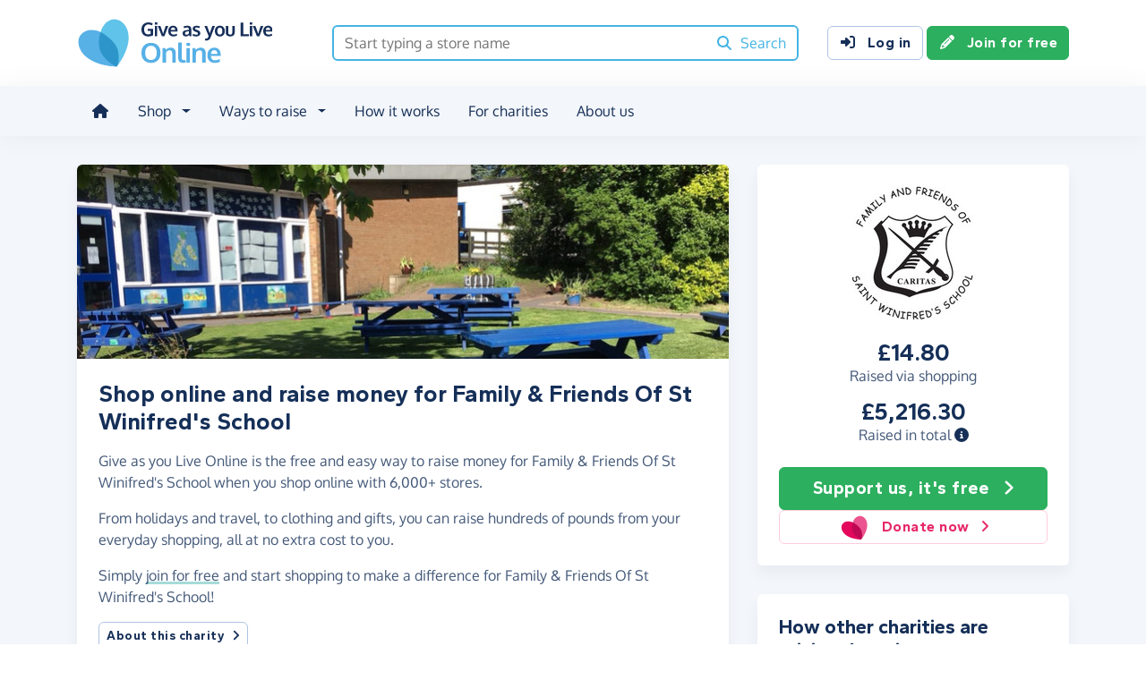

--- FILE ---
content_type: image/svg+xml
request_url: https://www.giveasyoulive.com/images/common/logos/gayl/2023/lc/online.svg
body_size: 3053
content:
<svg xmlns="http://www.w3.org/2000/svg" preserveAspectRatio="xMinYMin meet" viewBox="0 0 2059 529.8" width="2059" height="530"><style>.st1{fill:#172f5a}.st2{fill:#57b0e6}</style><path d="M397.3 0c-36.6 0-71.4 14-100.6 40.4-25 22.7-44.5 53.3-56.9 89.3-28.2-10.7-57.4-16.2-85.3-16.2-26.9 0-51.7 5-73.7 15-23.2 10.5-42.1 25.9-56.1 45.8-11 15.6-18.4 33.4-22.1 52.7-3.5 18.4-3.5 37.9 0 58 5 28.3 17 57.2 34.8 83.6C56 395.9 79.9 420 108.5 440c29.1 20.3 63.7 37.7 102.7 51.6 31 11 64.8 20 100.6 26.6 60.9 11.2 105.9 11.6 107.8 11.7h7.1l4.5-5.5c1.2-1.4 29-35.7 58.7-88.7 17.5-31.2 31.9-62.4 42.9-92.9 13.9-38.3 22.4-75.5 25.3-110.6 2.8-34.5-.5-67.9-9.8-99.4-8.9-30.3-23.4-57.7-41.8-79.4-13.1-15.3-27.9-27.7-44.2-36.6C445.3 7.4 427 1.9 408.2.4c-3.6-.2-7.3-.4-10.9-.4z" fill="#fff"/><path d="M748.8 196.1c-22 0-39.2-6.6-51.6-19.9s-18.6-31.4-18.6-54.5c0-14.7 2.9-27.6 8.7-38.7 5.8-11.1 14.3-19.8 25.5-26.1 11.2-6.2 24.5-9.4 39.8-9.4 17.5 0 32.6 3.8 45.2 11.3l-8.7 19.9c-12-6.4-24-9.7-36-9.7-14.6 0-26.1 4.7-34.4 14.2-8.3 9.5-12.5 22.3-12.5 38.7s3.7 29 11.1 38.3 18.3 14.1 32.6 14.1c9.2 0 17.5-1.4 25-4.3v-33.5h-30.3l.2-21H800v69.7c-8.9 3.7-17.4 6.4-25.4 8.2-7.8 1.9-16.5 2.8-25.8 2.7zM818.9 70V47.9h25.9V70h-25.9zm0 124.1V85.8h25.8v108.3h-25.8zM893.9 194.1 850.7 85.7h27.4c1 3 4.4 12.1 10 27.6 5.6 15.4 9.3 25.9 11.2 31.5 3.8 10.9 6.4 19.2 8.1 24.8 0-.1.6-2.2 1.7-6.4s2.2-8.2 3.2-11.9c1-3.7 1.7-6 1.9-6.8.1-.1 3.1-9.2 9-27.2s9.5-28.5 10.6-31.5H961l-41 108.3h-26.1zM1015.8 196.1c-17.4 0-31-5-40.7-15-9.7-10-14.5-23.9-14.5-41.6s4.6-30.9 13.7-41.1 21.6-15.3 37.4-15.4c14.9 0 26.5 4.7 34.8 14s12.4 21.7 12.4 37.2c0 1.1 0 2.9-.1 5.4 0 2.5-.1 4.3-.1 5.5h-72.1c.3 10.1 3 18 8.3 23.5 5.3 5.6 12.6 8.3 21.8 8.3 11.8 0 23.2-3.1 34.1-9.3l3.7 18.3c-10.8 6.9-23.7 10.2-38.7 10.2zm-28.7-67.2h47.3c0-8.8-2-15.6-6-20.3-4-4.7-9.6-7.1-16.7-7.1-6.6 0-12.2 2.3-16.8 6.9s-7.2 11.4-7.8 20.5zM1145.5 196.1c-10.1 0-18.2-2.8-24.4-8.3-6.2-5.6-9.3-13.6-9.3-24 0-11.2 3.7-19.6 11-25s18.5-8.9 33.3-10.3c2-.3 4.2-.5 6.6-.8s5-.5 8-.8 5.3-.5 7-.7v-5.7c0-6.6-1.5-11.3-4.5-14.3s-7.6-4.5-13.8-4.5c-8.8 0-19.7 2.5-32.6 7.4-.1-.2-1.2-3.2-3.2-9s-3.2-8.7-3.2-8.9c12.8-5.5 26.6-8.2 41.4-8.2s25.2 3.2 31.8 9.5c6.6 6.3 10 16.6 10 30.8V194h-19.1c-.1-.3-.8-2.5-2.2-6.6s-2.1-6.3-2.1-6.6c-5.4 5.3-10.7 9.1-15.8 11.6-5.3 2.5-11.5 3.7-18.9 3.7zm7-18.3c6 0 11.2-1.4 15.6-4.3s7.6-6.3 9.5-10.4v-20.9c-.2 0-1.9.1-5.2.4s-5 .4-5.3.4c-10.4.9-18.1 2.9-23 5.9s-7.3 7.9-7.3 14.6c0 4.6 1.3 8.1 4 10.6 2.9 2.5 6.7 3.7 11.7 3.7zM1256 196.1c-16 0-28.8-2.7-38.3-8.2l2.7-19.4c4.3 2.4 9.8 4.5 16.6 6.4 6.7 1.9 12.8 2.8 18.3 2.8s10.2-1.1 13.4-3.2 4.8-5.3 4.9-9.4c0-3.8-1.5-6.7-4.5-8.9s-8.7-4.9-17.1-8.1c-2.9-1.1-4.8-1.7-5.6-2.1-10-3.9-17.2-8.2-21.6-13-4.4-4.8-6.6-11.2-6.6-19.4 0-9.9 3.6-17.4 10.7-22.7 7.1-5.3 17.1-7.9 29.8-7.9 13.8 0 25.9 2.6 36.4 7.8l-6.4 17.8c-10.3-4.8-20.1-7.2-29.5-7.2-5.2 0-9.2.9-12.2 2.6-2.9 1.7-4.4 4.4-4.4 7.9 0 3.3 1.4 6 4.2 7.8 2.8 1.9 8.3 4.3 16.6 7.3.3.1 1.1.4 2.6.9 1.4.5 2.6.9 3.3 1.3 9.9 3.6 17.2 7.9 21.9 13 4.7 5 7 11.6 7 19.7-.1 10.8-3.8 19.2-11 25.1-7.4 6.1-17.8 9.1-31.2 9.1zM1361.4 239.7c-4.2 0-8.7-.3-13.4-.8l-1.3-20c3 .3 6.9.5 11.5.5 6 0 10.8-1.2 14.4-3.6 3.6-2.4 6.6-6.6 9-12.6.3-.7 1.6-4.4 3.9-11.1L1342 85.8h27.6l28.5 78.6c2.1-7.8 6.8-22.3 14.2-43.6 7.3-21.2 11.3-32.9 12.1-35h27.6c-30 79.4-45.2 119.4-45.4 120.1-4.7 12.1-10.6 20.9-17.7 26.1-7.2 5.1-16.3 7.7-27.5 7.7zM1503.3 196.1c-16 0-28.7-5.2-37.8-15.6-9.2-10.4-13.8-24.1-13.8-41s4.6-31.3 13.8-41.3c9.2-10.1 22.2-15.1 38.9-15.1s28.8 5.1 38 15.4 13.8 24 13.8 41.1-4.6 31-13.9 41.3c-9.3 10.2-22.3 15.3-39 15.2zm.7-19.6c8.8 0 15.3-3.2 19.7-9.6 4.4-6.4 6.6-15.5 6.6-27.4s-2.2-21.2-6.6-27.5c-4.4-6.3-11-9.5-19.9-9.5s-15.3 3.2-19.8 9.5c-4.4 6.3-6.7 15.5-6.7 27.6s2.2 20.9 6.7 27.3c4.5 6.5 11.2 9.6 20 9.6zM1647.3 185.6c-8.6 7.1-19.9 10.6-34 10.6s-25.4-3.5-34-10.6c-8.6-7-12.9-17.4-12.9-31V85.7h25.9v67.9c0 8.1 1.7 13.9 5.1 17.6 3.4 3.6 8.8 5.4 16.1 5.4s12.5-1.8 15.8-5.4c3.3-3.6 5-9.4 5-17.6V85.7h25.8v68.9c.2 13.6-4.1 23.9-12.8 31zM1723.5 194.1V49.7h26.7v123.1h60.4l-.8 21.3h-86.3zM1819.1 70V47.9h25.9V70h-25.9zm0 124.1V85.8h25.8v108.3h-25.8zM1894.1 194.1 1851 85.7h27.4c1.1 3 4.4 12.1 10 27.6 5.6 15.4 9.3 25.9 11.2 31.5 3.7 10.9 6.4 19.2 8.1 24.8 0-.1.6-2.2 1.7-6.4s2.2-8.2 3.2-11.9c1-3.7 1.7-6 1.9-6.8.1-.1 3.1-9.2 9-27.2s9.5-28.5 10.6-31.5h27.2l-41 108.3h-26.2zM2016 196.1c-17.4 0-31-5-40.7-15-9.7-10-14.5-23.9-14.5-41.6s4.6-30.9 13.7-41.1c9.1-10.2 21.6-15.3 37.4-15.4 14.9 0 26.5 4.7 34.8 14 8.2 9.3 12.4 21.7 12.4 37.2 0 1.1 0 2.9-.1 5.4 0 2.5-.1 4.3-.1 5.5h-72.1c.3 10.1 3 18 8.3 23.5 5.3 5.6 12.6 8.3 21.8 8.3 11.8 0 23.2-3.1 34.1-9.3l3.6 18.3c-10.7 6.9-23.6 10.2-38.6 10.2zm-28.7-67.2h47.3c0-8.8-2-15.6-6-20.3-4-4.7-9.6-7.1-16.7-7.1-6.6 0-12.2 2.3-16.8 6.9-4.5 4.6-7.1 11.4-7.8 20.5z" class="st1"/><path d="M778.8 475.8c-31 0-55.4-9.4-73.3-28.1-17.9-18.8-26.9-44.6-26.9-77.6s9-59.1 26.9-77.7c18-18.6 42.4-27.9 73.4-27.9s55.4 9.3 73.2 28c17.9 18.6 26.8 44.6 26.8 77.8s-9 58.6-26.9 77.4c-18 18.7-42.4 28.1-73.2 28.1zm-45.1-50.5c10.2 13 25.2 19.5 45.2 19.5s35-6.5 45.1-19.4c10.2-13 15.2-31.3 15.2-54.9s-5.1-42.5-15.2-55.7c-10.2-13.2-25.1-19.8-45-19.8s-35 6.6-45.2 19.9c-10.2 13.2-15.4 31.8-15.4 55.6s5.1 41.8 15.3 54.8zM900 472.9V318.7h29.6l4.1 19.5c15.7-15.5 33.2-23.3 52.3-23.3 18 0 31.4 5.2 40.3 15.5 8.9 10.3 13.4 25.3 13.4 45v97.5h-36.9v-93c-.1-12.4-2.1-21.7-6-27.9-3.9-6.2-11-9.3-21.2-9.3-8 0-15.2 2-21.8 6.1-6.6 4.1-11.4 9.2-14.4 15.4-1.8 7.3-2.7 18.5-2.7 33.7v75H900zM1118.4 475c-10.6 0-19.3-1.2-26.3-3.7s-12.5-6.4-16.5-11.9-6.8-11.9-8.4-19.4c-1.6-7.5-2.4-16.8-2.4-27.9V261.9l36.8-2.4v151.9c0 13.8 1.6 23.2 4.9 28.1 3.3 4.9 9.6 7.4 19.1 7.4 4.7 0 10.6-.5 17.8-1.5l1 26.2c-.1 0-1.2.2-3.4.7-2.2.5-4.3.9-6.3 1.2s-4.6.6-7.6 1c-3.2.3-6.1.4-8.7.5zM1151.9 296.2v-31.4h36.9v31.4h-36.9zm0 176.6V318.7h36.8v154.2h-36.8zM1215.5 472.9V318.7h29.6l4.1 19.5c15.7-15.5 33.2-23.3 52.3-23.3 17.9 0 31.4 5.2 40.3 15.5 8.9 10.3 13.4 25.3 13.4 45v97.5h-36.9v-93c-.1-12.4-2.1-21.7-6-27.9s-11-9.3-21.2-9.3c-7.9 0-15.2 2-21.8 6.1-6.6 4.1-11.4 9.2-14.4 15.4-1.8 7.3-2.7 18.5-2.7 33.7v75h-36.7zM1451.2 475.8c-24.8 0-44.1-7.1-57.9-21.4-13.8-14.3-20.7-34-20.7-59.1s6.5-44 19.5-58.5 30.7-21.8 53.2-21.9c21.2 0 37.7 6.6 49.4 19.9s17.6 30.9 17.6 52.9c0 1.6 0 4.2-.1 7.7-.1 3.6-.1 6.2-.1 7.9h-102.5c.4 14.4 4.3 25.6 11.8 33.5 7.5 7.9 17.9 11.9 31.1 11.9 16.8 0 33-4.4 48.5-13.2l5.2 26.1c-15.4 9.4-33.7 14.2-55 14.2zm-40.9-95.7h67.3c0-12.5-2.9-22.2-8.6-28.9-5.7-6.7-13.6-10.1-23.7-10.1-9.4 0-17.4 3.3-23.9 9.8-6.4 6.6-10.1 16.3-11.1 29.2z" class="st2"/><path d="M543.1 231C552.3 118.4 490.8 22 407 15.4c-70.7-5.5-134.1 48-157.9 134.3l170.4 365c0 .1 111.4-136 123.6-283.7z" fill="#60c3ea"/><path d="M117 427.7C23.4 362.3-12.1 252.3 36.9 182.8c41.3-58.6 129.7-70.2 212.2-33l170.4 365S240 513.4 117 427.7z" class="st2"/><path d="M433.2 354.8c-19.7-115.6-184.1-205.1-184.1-205.1s-44.6 123.5 6.3 219.4c55 103.6 164.1 145.6 164.1 145.6s33.4-44.3 13.7-159.9z" fill="#2d95c9"/></svg>